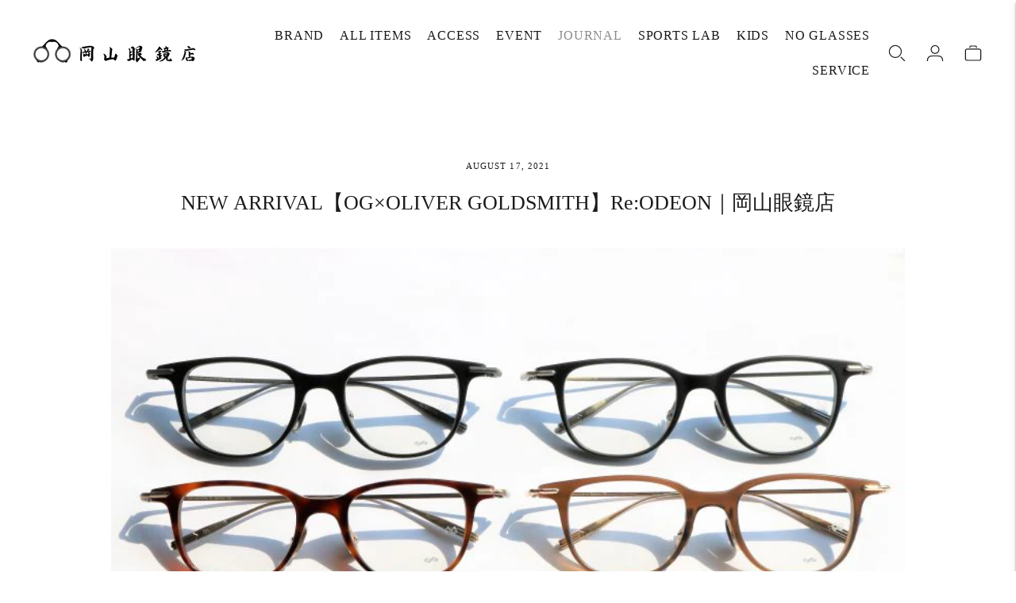

--- FILE ---
content_type: text/css
request_url: https://kawasorasankai.com/cdn/shop/t/2/assets/custom.css?v=85961068994318043501768449166
body_size: 8899
content:
/** Shopify CDN: Minification failed

Line 2438:74 Unexpected ")"

**/
/* Use this file to add custom css to the theme. */

.section-borderable + .section-borderable > .section--bordered {
  border: none;
  padding-top: 60px;
  padding-bottom: 60px;
}

@media screen and (max-width: 768px){
  .section-borderable + .section-borderable > .section--bordered {
    padding-top: 30px;
    padding-bottom: 30px;
  }
}

.for-small {
  display: none;
}

@media screen and (max-width: 768px){
  .for-large {
    display: none;
  }
  .for-small {
    display: block;
  }
  .carousel--columns-mobile-1 .carousel__slide{
    width:100% !important;
  }
  .carousel--columns-mobile-2 .carousel__slide{
    width:50% !important;
  }
}

a, input, select, button, textarea, .flickity-button {
  outline: none;
}

.flickity-button:focus {
  box-shadow: var(--shadow-2) !important;
}

.text-center {
  text-align: center;
}

.text-center .text-block__item {
  margin-top: 15px;
}

#header {
  padding: 23px 0 9px;
}

@media screen and (max-width: 768px){
  #header {
    padding: 10px 0;
  }
}

.header-section .bg-base {
  background-color: transparent !important;
}

.header:not(.header--transparent) {
  border-bottom: none !important;
  box-shadow: none !important;
  background-color: rgba(255, 255, 255, 0.95) !important;
}

@media screen and (max-width: 768px){
  .header--has-mobile-search-icon.header--style-is-icon .header__icon--search {
    margin-right: 0;
  }
}

.secondary_button-style-bordered .section.section--contrast .bttn--secondary:hover {
  color: #111;
}

/* --------------- 見出しスタイル --------------- */

/* ------ トップ・セクション ------ */

.featured-collection .type-heading-1 {
  font-size: 30px;
}

@media screen and (max-width: 768px){
  .featured-collection .type-heading-1 {
    font-size: 26px;
  }
}

.page-title.contents {
  padding-top: 0;
  padding-bottom: var(--spacing-extra-large);
}

@media screen and (max-width: 768px){
  .page-title.contents {
    padding-top: 30px;
    padding-right: var(--spacing-medium);
    padding-left: var(--spacing-medium);
  }
}

.page-title.contents .rich-text__inner .rich-text__title {
  font-size: 25px;
  letter-spacing: 0.05em;
}

@media screen and (max-width: 768px){
  .page-title.contents .rich-text__inner .rich-text__overline {
    margin-bottom: 5px;
  }
  
  .page-title.contents .rich-text__inner .rich-text__title {
    font-size: 22px;
  }
}

.page-title.contents .rich-text__inner {
  align-items: flex-end;
  display: flex;
  justify-content: space-between;
  width: 100%;
}

@media screen and (max-width: 768px){
  .page-title.contents .rich-text__inner {
    align-items: flex-start;
    flex-direction: column;
    justify-content: flex-start;
  }
}

.page-title.contents .rich-text__inner .text-block__button {
  margin-top: 0;
}

@media screen and (max-width: 768px){
  .page-title.contents .rich-text__inner .text-block__button {
    margin-top: 15px;
  }
}

/* ------ コレクション ------ */

.collection__empty .text-block {
  text-align: center;
}

@media screen and (max-width: 768px){
  .collection__empty {
    margin-top: 40px;
  }
}

@media screen and (max-width: 768px){
  .collection__empty .fs-body-base {
    margin-right: 20px;
    margin-left: 20px;
  }
}

.collection__header .text-block .text-block__heading {
  font-size: 30px;
}

@media screen and (max-width: 768px){
  .collection__header .text-block .text-block__heading {
    font-size: 25px;
  }
}

@media screen and (max-width: 768px){
  .collection-list-grid .grid-display.grid-display--one-quintuplet {
      grid-template-columns: repeat(2, 1fr);
  }
}

.collection__header .text-block .text-block__heading.en {
  font-size: 35px;
  margin-bottom:0 !Important;
}

@media screen and (max-width: 768px){
  .collection__header .text-block .text-block__heading.en {
    font-size: 30px;
  }
}

@media screen and (max-width: 768px){
  .collection-list-grid .text-block__button {
    margin-top: calc(var(--spacing-unit) * 6);
  }
}

.collection-list-grid__collection.soon .text-soon {
  border: 1px solid #000;
  background-color: #000;
  color: #fff;
  line-height: 1;
  letter-spacing: 0.05em;
  margin: 20px 0 0;
  padding: 10px;
  text-align: center;
}

@media screen and (max-width: 768px){
  .collection-list-grid__collection.soon .text-soon {
    padding: 5px;
  }
}

.collection__container .text-block__item,
.collection__container .text-block__subheading{
  max-width: 100% !important;
}

.collection__container .collection__header .text-block .text-block__heading {
  font-size: 35px;
  margin-bottom: 35px;
}

@media screen and (max-width: 768px){
  .collection__container .collection__header .text-block .text-block__heading {
    font-size: 30px;
    margin-bottom: 25px;
  }
}

.collection-list-grid__title .en,
.collection-list-grid__title .ja {
  display: block;
  color: #000;
  margin: 0;
  font-weight: 600;
}

.collection-list-grid__title .en {
  font-size: 15px;
  letter-spacing: 0.1em;
  margin-bottom: 5px;
}

.available-stores_box {
  display: flex;
  align-items: center;
  margin-bottom: 15px;
}

.available-stores_title {
  font-size: 14px;
  margin: 0 20px 0 0;
}

.available-stores_box.detail {
  margin-bottom: 30px
}

@media screen and (max-width: 768px){
  .available-stores_box.detail {
    margin-bottom: 20px;
  }
}

.available-stores_box.detail .available-stores_title {
  font-size: 13px
}

@media screen and (max-width: 768px){
  .available-stores_title {
    font-size: 13px;
    margin: 0 15px 0 0;
  }

  .available-stores_box.detail .available-stores_title {
    font-size: 12px;
  }
}

.available-stores_title.collection-list {
  font-size: 13px;
}

@media screen and (max-width: 768px){
  .available-stores_title.collection-list {
    font-size: 12px;
  }
}

.available-stores_wrap {
  display: flex;
  margin: 0;
  padding: 0;
}

.available-stores_wrap .list {
  background-color: #000;
  border: 1px solid #000;
  color: #fff;
  font-size: 13px;
  line-height: 1;
  letter-spacing: 0.1em;
  margin-right: 10px;
  padding: 12px 20px 10px;
}

@media screen and (max-width: 768px){
  .available-stores_wrap .list {
    font-size: 12px;
    padding: 10px 15px 7px;
  }
}

.available-stores_wrap.collection-list .list {
  font-size: 12px;
  line-height: 1;
  margin-right: 10px;
  padding: 9px 8px 6px;
}

@media screen and (max-width: 768px){
  .available-stores_wrap.collection-list .list {
    font-size: 11px;
    margin-right: 5px;
    padding: 7px 4px 4px;
  }
}

.available-stores_wrap .list:last-child {
  margin-right: 0;
}

.collection__container .collection__image {
  height: auto;
  margin-bottom: 50px;
  overflow: hidden;
  padding-top: 56.3%;
}

@media screen and (max-width: 768px){
  .collection__container .collection__image {
    margin-bottom: 35px;
    padding-top: 57.7%;
  }
}

/* .collection__image-overlay {
  height: auto;
  overflow: hidden;
  padding-top: 56.3%;
} */

.collection__details:not(.collection__details--no-image) .text-block.text-block--left {
  margin-left: 0;
}

.collection__details:not(.collection__details--no-image) {
  position: relative;
  top: 0;
  transform: none;
}

.collection__details .text-block__overline {
  margin-bottom: 5px;
}

/* ------ ブランド ------ */

.collection-list-grid .text-block .type-heading-1 {
  font-size: 35px;
}

@media screen and (max-width: 768px){
  .collection-list-grid .text-block .type-heading-1 {
    font-size: 30px;
  }
}

/* ------ ブログ ------ */

.blog__heading .type-heading-1 {
  font-size: 35px;
}

@media screen and (max-width: 768px){
  .blog__heading .type-heading-1 {
    font-size: 30px;
  }
}

.blog-posts__slide .text-block__heading {
  /* font-size: 22px; */
  font-size: 20px;
  line-height: 1.5;
}

.blog-posts__slide .type-body-regular, .blog__article-content .type-body-regular {
  text-align: justify;
}

.blog-posts__slide .text-block__subheading {
  display: none;
}

.event-date {
  display: flex;
  list-style: none;
  justify-content: flex-start;
  padding: 0;
}

.article__header .event-date {
  justify-content: center;
}

.blog__article-content .event-date {
  justify-content: flex-start;
}

.event-date li {
  font-size: 18px;
}

.event-date li:last-child {
  padding-left: 30px;
  position: relative;
}

.event-date li:last-child::before {
  background-color: #000;
  content: '';
  left: 10px;
  top: 50%;
  transform: translateY(-50%);
  height: 1px;
  position: absolute;
  width: 10px;
}


.archives-wrap {
  display: flex;
  margin-bottom: 35px;
}

@media screen and (max-width: 768px){
  .archives-wrap {
    margin-bottom: 30px;
  }
}

.archives-sidebar {
  margin: 5px 35px 0 0;
}

@media screen and (max-width: 768px){
  .archives-sidebar {
    margin: 0 25px 0 0;
  }
}

.archives-sidebar .archives_title {
  cursor: pointer;
  display: inline-block;
  font-size: 14px;
  line-height: 1;
  margin: 0;
  padding-right: 20px;
  position: relative;
}

@media screen and (max-width: 768px){
  .archives-sidebar .archives_title {
    font-size: 13px;
  }
}

.archives-sidebar .archives_title .close {
  height: 9px;
  position: absolute;
  right: 0;
  top: 50%;
  transform: translateY(-50%);
  width: 9px;
}

.archives-sidebar .archives_title .close::after {
  background-color: #000;
  content: '';
  height: 1px;
  position: absolute;
  top: 4px;
  left: 0;
  transform-origin: center center;
  width: 9px;
}

.archives-sidebar .archives_title .close::before {
  background-color: #000;
  content: '';
  height: 9px;
  position: absolute;
  top: 0;
  left: 4px;
  transition: transform 0.3s ease;
  width: 1px;
}

.archives-sidebar .archives_title.is-active .close::after {
  transform: rotate(90deg) scale(1, 0);
}

.archives-sidebar .archives_title.is-active .close::before {
  transform: rotate(90deg);
}

.archives-sidebar .archives-sidebar-box {
  opacity: 0;
  position: fixed;
  top: 0;
  left: 0;
  height: 0;
  transition: opacity .35s, visibility .35s, width 0s .35s, height 0s .35s;
  width: 0;
  visibility: hidden;
  z-index: 300;
}

@media screen and (max-width: 768px){
  .archives-sidebar .archives-sidebar-box {
    overflow: hidden;
  }
}

.archives-sidebar .archives-sidebar-box.is-show {
  height: 100%;
  opacity: 1;
  width: 100%;
  visibility: visible;
  transition: opacity .5s;
}

.archives-sidebar .archives-sidebar-box .archives-overlay {
  background-color: var(--color-bg-overlay);
  cursor: pointer;
  position: absolute;
  top: 0;
  right: 0;
  bottom: 0;
  left: 0;
  opacity: 0;
  transition: opacity .35s ease-in-out;
}

.archives-sidebar .archives-sidebar-box.is-show .archives-overlay {
  opacity: 1;
}

.archives-sidebar .archives-sidebar-box .archives-sidebar-wrap {
  background-color: #fff;
  height: calc(100% - 210px);
  overflow-x: hidden;
  overflow-y: scroll;
  opacity: 0;
  padding: 80px 80px 0;
  position: absolute;
  top: 240px;
  left: 0;
  transition: top .35s ease-in-out, opacity .35s ease-in-out;
  width: 100%;
}

.archives-sidebar .archives-sidebar-box.is-show .archives-sidebar-wrap {
  opacity: 1;
  top: 210px;
  z-index: 2;
}

@media screen and (max-width: 768px){
  .archives-sidebar .archives-sidebar-box.is-show .archives-sidebar-wrap {
    top: 0;
  }
}

@media (min-width: 38em) and (max-width: 60em) {
  .archives-sidebar .archives-sidebar-box .archives-sidebar-wrap {
    padding: 60px 40px 0;
  }
}

@media screen and (max-width: 768px){
  .archives-sidebar .archives-sidebar-box .archives-sidebar-wrap {
    height: 100%;
    overflow: hidden;
    padding: 50px 30px 0;
    top: 0;
  }
}

.archives-sidebar-wrap::-webkit-scrollbar　{
  height: auto;
  width: 3px;
}

.archives-sidebar-wrap::-webkit-scrollbar-track　{
  background-color: #fff;
  width: 3px;
}

.archives-sidebar-wrap::-webkit-scrollbar-thumb　{
  background-color: #1b1b1b;
  border-radius: 2px;
  width: 3px;
}

.archives-sidebar .archives-sidebar-box .archives-sidebar-box-head {
  margin: 0 auto;
  max-width: 1300px;
  position: relative;
  width: 100%;
}

.archives-sidebar .archives-sidebar-box .archives-sidebar-box-head .title {
  font-size: 20px;
  margin: 0 0 55px;
}

@media screen and (max-width: 768px){
  .archives-sidebar .archives-sidebar-box .archives-sidebar-box-head .title {
    border-bottom: 1px solid #e5e5e5;
    font-size: 18px;
    margin: 0 0 30px;
    padding-bottom: 30px;
    text-align: center;
  }
}

.archives-sidebar .archives-sidebar-box .archives-sidebar-box-head .close {
  cursor: pointer;
  position: absolute;
  top: 6px;
  right: 5px;
  height: 13px;
  width: 13px;
}

@media screen and (max-width: 768px){
  .archives-sidebar .archives-sidebar-box .archives-sidebar-box-head .close {
    top: 8px;
  }
}

.archives-sidebar .archives-sidebar-box .archives-sidebar-box-head .close::before {
  content: '×';
  font-size: 20px;
  line-height: 1;
  position: absolute;
  top: -4px;
  left: -2px;
}

@media screen and (max-width: 768px){
  .archives-sidebar .archives-sidebar-box .archives-sidebar-box-content {
    height: calc(100% - 86px);
  }
}

.archives-sidebar .archives-sidebar-box .archives-sidebar-box-inner {
  list-style: none;
  display: flex;
  flex-wrap: wrap;
  margin: 0 auto;
  max-width: 1300px;
  padding: 0;
  width: 100%;
}

@media screen and (max-width: 768px){
  .archives-sidebar .archives-sidebar-box .archives-sidebar-box-inner {
    /* display: grid; */
    /* grid-template-columns: 1fr 1fr 1fr 1fr auto; */
    flex-direction: column;
    flex-wrap: nowrap;
    overflow-y: scroll;
    height: 100%;
    padding-bottom: 25px;
  }
}

.archives-sidebar .archives-sidebar-box .archives-sidebar-box-inner li {
  font-size: 15px;
  letter-spacing: 0.03em;
  line-height: 1.3;
  margin-bottom: 25px;
  width: 20%;
}

@media screen and (max-width: 1300px){
  .archives-sidebar .archives-sidebar-box .archives-sidebar-box-inner li {
    font-size: 14px;
  }
}

@media screen and (max-width: 1200px){
  .archives-sidebar .archives-sidebar-box .archives-sidebar-box-inner li {
    margin-bottom: 20px;
    width: 25%;
  }
}

@media screen and (max-width: 768px){
  .archives-sidebar .archives-sidebar-box .archives-sidebar-box-inner li {
    font-size: 14px;
    margin-bottom: 15px;
    width: 100%;
  }
  .archives-sidebar .archives-sidebar-box .archives-sidebar-box-inner li:last-child {
    margin-bottom: 0
  }
}

.archives-sidebar .archives-sidebar-box .archives-sidebar-box-inner li a {
  font-size: 15px;
  letter-spacing: 0.03em;
  transition: color 0.3s ease ;
}

@media screen and (max-width: 1300px){
  .archives-sidebar .archives-sidebar-box .archives-sidebar-box-inner li a {
    font-size: 14px;
  }
}

.archives-sidebar .archives-sidebar-box .archives-sidebar-box-inner li a:hover {
  color: #999999;
}

.archives-sidebar .archives-sidebar-box .archives-sidebar-box-inner li.current {
  color: #999999;
}

.archives-sidebar .archives-sidebar-box.event {
  display: block;
}

@media screen and (max-width: 768px){
  .archives-sidebar .archives-sidebar-box.event .archives-sidebar-box-inner {
    display: flex;
    flex-wrap: wrap;
  }
}

.archives-sidebar .archives-sidebar-box.event .archives-sidebar-box-inner li {
  margin-right: 30px;
  width: auto;
}

.archives-sidebar .archives-sidebar-box.event .archives-sidebar-box-inner li:last-child {
    margin-right: 0;
  }

@media screen and (max-width: 768px){
  .archives-sidebar .archives-sidebar-box.event .archives-sidebar-box-inner li {
    margin-right: 15px;
    min-width: auto;
  }
  .archives-sidebar .archives-sidebar-box.event .archives-sidebar-box-inner li a {
    font-size: 13px;
  }
}

.blog__article .label,
.blog-posts__slide .label {
  background-color: #000;
  box-sizing: border-box;
  color: #fff;
  font-size: 14px;
  position: absolute;
  right: 35px;
  top: 15px;
  line-height: 1;
  margin: 0;
  padding: 12px 14px;
  text-align: center;
  z-index: 5;
}

@media screen and (max-width: 768px){
  .blog__article .label,
  .blog-posts__slide .label  {
    right: 10px;
    top: 10px;
  }

  .blog-posts__slide .label {
    right: 20px;
  }
}

/* ------ ブログ詳細 ------ */

.article__heading {
  max-width: 1300px;
}

.article__image-constraint img {
  display: block;
  max-width: 100%;
  margin: 0 auto;
  width: auto;
}

.article__content img {
  display: block;
  margin: 1em auto;
  max-width: 100%;
  width: 100%;
}

.article__content.template h4 {
  text-align: center;
}

.article__content.template .text-border {
  margin: 30px 0;
}

.article__content.template .image {
  text-align: center;
}

.article__content.template .image img {
  margin: 30px auto 0;
  max-width: 350px;
  width: auto;
}

@media screen and (max-width: 768px){
  .article__content.template .image img {
    max-width: 100%;
  }
}

/* ------ ページタイトル ------ */

.page-title {
  padding-top: 80px;
  padding-bottom: var(--spacing-extra-large);
}

@media screen and (max-width: 768px){
  .page-title {
    padding-top: 40px;
    padding-right: var(--spacing-medium);
    padding-left: var(--spacing-medium);
  }
}

.page-title .rich-text__inner .rich-text__title {
  font-size: 35px;
}

@media screen and (max-width: 768px){
  .page-title .rich-text__inner .rich-text__overline {
    margin-bottom: 5px;
  }
  
  .page-title .rich-text__inner .rich-text__title {
    font-size: 30px;
  }
}

.page-title.ja .rich-text__inner .rich-text__title {
  font-size: 30px;
}

@media screen and (max-width: 768px){
  .page-title.ja .rich-text__inner .rich-text__title {
    font-size: 25px;
  }
}

.article__pagination {
  position: relative;
}

.article.section .article__pagination-back {
  display: inline;
  font-size: var(--font-size-body-base);
  position: absolute;
  top: var(--spacing-medium);
  left: 0;
  right: 0;
  margin: 0 auto;
  text-align: center;
  width: 85px;
}

/* --------------- ヘッダー --------------- */

.header__icon--account {
  display: block;
}

@media screen and (max-width: 768px){
  .header__icon-list li {
    margin: 0 3px;
  }
}

.drawer-menu__panel {
  width: 460px;
}

@media screen and (max-width: 768px){
  .drawer-menu__panel {
    min-width: 270px;
    width: 71.2%;
  }
}

.drawer-menu__header {
  justify-content: flex-end;
  padding: 40px  30px 0;
}

@media screen and (max-width: 768px){
  .drawer-menu__header {
    padding: 25px 20px 0;
  }
}

.drawer-menu__close {
  align-items: center;
  display: flex;
  height: auto;
  width: auto;
}

.drawer-menu__close span {
  display: inline-block;
  font-size: 10px;
  letter-spacing: 0.035em;
  margin-right: 3px;
}

.drawer-menu__close svg {
  height: 12px;
  width: 12px;
}

.drawer-menu__panel {
  overflow: hidden;
}

.drawer-menu__bottom {
  height: 100%;
  overflow-y: hidden;
  overflow-x: hidden;
  padding: 120px 0 50px;

  -ms-overflow-style: none;
  scrollbar-width: none;
}

@media (max-height: 900px) {
  .drawer-menu__bottom {
    padding: 50px 0 30px !important;
  }
}

@media (max-height: 750px) {
  .drawer-menu__bottom {
    padding: 20px 0 30px !important;
  }
}

@media (max-height: 700px) {
  .drawer-menu__bottom {
    overflow-y: scroll;
    overflow-x: hidden;
  }
}

@media screen and (max-width: 1360px){
  .drawer-menu__bottom {
    padding: 110px 0 30px;
  }
}

@media screen and (max-width: 768px){
  .drawer-menu__bottom {
    overflow-y: scroll;
    overflow-x: hidden;
    padding: 55px 0 80px !important;
  }
  
  .drawer-menu__bottom::-webkit-scrollbar　{
    height: 0;
    width: 0;
  }
  
  .drawer-menu__bottom::-webkit-scrollbar-track　{
    background-color: #fff;
    width: 3px;
  }
  
  .drawer-menu__bottom::-webkit-scrollbar-thumb　{
    background-color: #1b1b1b;
    border-radius: 2px;
    width: 3px;
  }
}

.drawer-menu__all-links {
  padding: 0 90px;
  height: auto;
}

@media screen and (max-width: 1360px){
  .drawer-menu__all-links {
    padding: 0 65px;
  }
}

@media screen and (max-width: 768px){
  .drawer-menu__all-links {
    padding: 0 45px;
  }
}

.drawer-menu__contents {
  margin-bottom: 130px;
  overflow: visible;
}

@media (max-height: 900px) {
  .drawer-menu__contents {
    margin-bottom: 60px !important;
  }
}

@media (max-height: 750px) {
  .drawer-menu__contents {
    margin-bottom: 30px !important;
  }
}

@media screen and (max-width: 1360px){
  .drawer-menu__contents {
    margin-bottom: 100px;
  }
}

@media screen and (max-width: 768px){
  .drawer-menu__contents {
    margin-bottom: 80px !important;
  }
}

.drawer-menu__main {
  height: auto;
}

.drawer-menu__main .drawer-menu__primary-links {
  padding: 0;
}

.drawer-menu__main .drawer-menu__primary-links .drawer-menu__link {
  font-size: 18px;
  padding: 0;
}

@media screen and (max-width: 768px){
  .drawer-menu__main .drawer-menu__primary-links .drawer-menu__link {
    font-size: 17px;
  }
}

.drawer-menu__main .drawer-menu__primary-links .drawer-menu__item {
  --item-height: auto;
  margin-bottom: 15px;
}

@media (max-height: 750px) {
  .drawer-menu__main .drawer-menu__primary-links .drawer-menu__item {
    margin-bottom: 10px;
  }
}

.drawer-menu__main .drawer-menu__primary-links .drawer-menu__item:last-child {
  margin-bottom: 0;
}

.drawer-menu__bottom .drawer-menu__footer {
  padding: 0;
}

.drawer-menu__bottom .drawer-menu__footer::before {
  content: none;
}

.drawer-menu__bottom .drawer-menu__footer .drawer-menu__item {
  --item-height: auto;
  margin-bottom: 10px;
}

@media (max-height: 750px) {
  .drawer-menu__bottom .drawer-menu__footer .drawer-menu__item {
    margin-bottom: 5px;
  }
}

@media screen and (max-width: 768px){
  .drawer-menu__bottom .drawer-menu__footer .drawer-menu__item {
    margin-bottom: 10px !important;
  }
}

.drawer-menu__bottom .drawer-menu__footer .drawer-menu__item:last-child {
  margin-bottom: 0;
}

.drawer-menu__bottom .drawer-menu__footer .drawer-menu__item .drawer-menu__link {
  font-size: 14px;
  padding: 0;
}

.drawer-menu__footer > .drawer-menu__item + .drawer-menu__item--search:before, .drawer-menu__footer > form + .drawer-menu__item--social-links .list:not(:empty):before {
  content: none;
}

.drawer-menu__item--social-links ul:before {
  content: none !important;
}

.drawer-menu__item.drawer-menu__item--search {
  margin-top: 0 !important;
}

.drawer-menu__item--social-links .list {
  margin-top: 70px !important;
  padding: 0 !important;
}

@media screen and (max-width: 1360px){
  .drawer-menu__item--social-links .list {
    margin-top: 55px !important;
  }
}

@media screen and (max-width: 768px){
  .drawer-menu__item--social-links .list {
    margin-top: 35px !important;
  }
}

.drawer-menu__item.drawer-menu__item--social-links .icon {
  height: 14px;
  width: 14px;
}

.drawer-menu__item--social-links .list .dib {
  margin: 0 40px 0 0;
  padding: 0;
}

@media screen and (max-width: 768px){
  .drawer-menu__item--social-links .list .dib {
    margin: 0 30px 0 0;
  }
}

.drawer-menu__item--social-links .list .dib:last-child {
  margin: 0;
}

.drawer-menu__list--sub.visible {
  padding: 0 90px;
  width: 100%;
}

@media screen and (max-width: 1360px){
  .drawer-menu__list--sub.visible {
    padding: 0 65px;
  }
}

@media screen and (max-width: 768px){
  .drawer-menu__list--sub.visible {
    padding: 0 45px;
  }
}

.drawer-menu__item.drawer-menu__item--heading:after {
  content: none;
}

/* --------------- アコーディオン --------------- */

.collapsible-row-list__title {
  margin-bottom: 40px;
}

.collapsible-row-list-item {
  padding: 30px 0 27px;
}

.collapsible-row-list-item .collapsible-row-list-item__heading {
  font-size: 16px;
}

.collapsible-row-list-item .collapsible-row-list-item__text {
  padding-top: 20px;
}

/* --------------- コレクションリスト --------------- */

.collection-list-grid__title {
  color: #5b5b5b;
  font-size: 12px;
}

.collection-list-grid__title span {
  display: inline-block;
  margin-left: 5px;
}

/* --------------- 下層ページ --------------- */

.section.underlayer {
  box-sizing: content-box;
  max-width: 1200px;
  padding: 80px var(--spacing-extra-extra-large) 0 !important;
}

@media (min-width: 38em) and (max-width: 60em) {
  .section.underlayer {
    padding: 80px var(--spacing-extra-large) 0 !important;
  }
}

@media screen and (max-width: 768px){
  .section.underlayer {
    box-sizing: border-box;
    max-width: 100%;
    padding: 20px var(--spacing-medium) 0 !important;
    width: 100%;
  }

  .section.shopping-guide {
    padding: 60px var(--spacing-medium) 0 !important;
  }
}

.section-borderable:last-child .section.underlayer {
  padding-bottom: 80px !important;
}

@media screen and (max-width: 768px){
  .section-borderable:last-child .section.underlayer {
     padding-bottom: 60px !important;
  }
}

.section.underlayer .rich-text__inner .rich-text__title {
  font-size: 20px;
  font-weight: 500;
  letter-spacing: 0.1em;
  margin-bottom: 60px;
}

@media screen and (max-width: 768px){
  .section.underlayer .rich-text__inner .rich-text__title {
    font-size: 16px;
    margin-bottom: 30px;
  }
}

.rich-text__html {
  margin-top: 20px;
}

@media screen and (max-width: 768px){
  .rich-text__html table {
    width: 500px;
  }
}

.rich-text__html table thead tr {
  background-color: #f7f7f7;
}

.rich-text__html table thead tr th {
  border: 2px solid #f7f7f7;
  font-weight: normal;
  line-height: 1.3;
  padding: 15px 25px 13px;
  text-align: left;
  width: 50%;
}

@media screen and (max-width: 768px){
  .rich-text__html table thead tr th {
    padding: 13px 20px 11px;
  }
}

.rich-text__html table tbody tr td {
  border: 2px solid #f7f7f7;
  line-height: 1.3;
  padding: 15px 25px 13px;
}

@media screen and (max-width: 768px){
  .rich-text__html table tbody tr td {
    padding: 13px 20px 11px;
  }
}

.section.policy .rich-text__inner .rich-text__title {
  font-size: 16px;
  font-weight: var(--font-body-bold-weight);
  margin: 0 0 15px;
}

@media screen and (max-width: 768px){
  .section.policy .rich-text__inner .rich-text__title {
    font-size: 15px;
    margin: 0 0 10px;
  }
}

.section.policy .rich-text__inner .rich-text__subheading {
  margin-bottom: 55px;
}

@media screen and (max-width: 768px){
  .section.policy .rich-text__inner .rich-text__subheading {
    margin-bottom: 35px;
  }
}

.section.policy .rich-text__inner .rich-text__subheading:last-child {
  margin-bottom: 0;
}

.section.law .rich-text__wrap {
  display: flex;
  margin-bottom: 55px;
}

@media screen and (max-width: 768px){
  .section.law .rich-text__wrap {
    flex-direction: column;
    margin-bottom: 35px;
  }
}

.section.law .rich-text__wrap:last-child {
  margin-bottom: 0;
}

.section.law .rich-text__wrap .rich-text__title {
  font-size: var(--font-size-body-base);
  line-height: 1.8;
  margin-bottom: 0;
  width: 375px;
}

.section.law .rich-text__wrap .rich-text__subheading {
  width: calc(100% - 375px);
}

@media screen and (max-width: 1500px){
  .section.law .rich-text__wrap .rich-text__title {
    width: 300px;
  }
  .section.law .rich-text__wrap .rich-text__subheading {
    width: calc(100% - 300px);
  }
}

@media screen and (max-width: 768px){
  .section.law .rich-text__wrap .rich-text__title {
    min-width: 100%;
    width: 100%;
  }
  .section.law .rich-text__wrap .rich-text__subheading {
    width:100%;
  }
}

.section.underlayer #送料・配送について,
.section.underlayer #お支払方法について,
.section.underlayer #返品・交換について {
  margin-top: -66px;
  padding-top: 66px;
}

.shop-info_detail {
  display: flex;
  justify-content: space-between;
}

@media screen and (max-width: 768px){
  .shop-info_detail {
    flex-direction: column;
    justify-content: flex-start;
  }
}

.shop-info_detail .text-block__subheading {
  max-width: auto;
  width: 320px;
}

@media screen and (max-width: 768px){
  .shop-info_detail .text-block__subheading {
    width: 100%;
  }
}

.shop-info_detail .calendar {
  min-width: 400px;
  width: 55%;
}

@media screen and (max-width: 768px){
  .shop-info_detail .calendar {
    margin-top: 30px;
    min-width: 100%;
    width: 100%;
  }
  .shop-info_detail .calendar iframe {
    height: 350px;
  }
}

/* --------------- リンクバナー --------------- */

.pagelink {
  padding-top: 85px;
  padding-bottom: 85px;
}

@media screen and (max-width: 768px){
  .pagelink {
    padding-top: 100px;
    padding-bottom: 80px;
  }
}

.pagelink .text-columns__content .text-columns__feature {
  padding: 75px 0;
  position: relative;
}

@media screen and (max-width: 768px){
  .pagelink .text-columns__content {
    row-gap: 200px;
  }
  
  .pagelink .text-columns__content .text-columns__feature {
    padding: 0;
  }
}

.pagelink .text-columns__content .text-columns__feature::after {
  background-color: #e5e5e5;
  content: '';
  position: absolute;
  height: 100%;
  top: 50%;
  transform: translateY(-50%);
  right: 0;
  width: 1px;
}

@media screen and (max-width: 768px){
  .pagelink .text-columns__content .text-columns__feature::after {
    height: 1px;
    top: auto;
    bottom: -100px;
    left: 0;
    margin: 0 auto;
    transform: none;
    width: 200px;
  }
}

.pagelink .text-columns__content .text-columns__feature:last-child::after {
  content: none;
}

.pagelink .text-columns__link {
  display: inline-block;
}

.pagelink .text-block__heading {
  font-size: 19px;
  margin-bottom: 30px;
}

@media screen and (max-width: 768px){
  .pagelink .text-block__heading {
    font-size: 18px;
    margin-bottom: 15px;
  }
}

.pagelink .text-block__subheading {
  transition: all ease 0.3s;
  position: relative;
}

/* .pagelink .text-block__subheading::after {
  position: absolute;
  left: 0;
  content: '';
  width: 100%;
  height: 1px;
  background: #000000;
  bottom: 0;
  transform: scale(0, 1);
  transform-origin: right top;
  transition: transform 0.3s;
}

.pagelink .text-columns__link:hover .text-block__subheading::after {
  transform: scale(1, 1);
  transform-origin: left top;
} */

.pagelink .text-columns__link:hover .text-block__subheading {
  text-decoration: underline;
}

/* --------------- About --------------- */

.google-map iframe {
  height: 480px;
  width: 100%;
}

@media screen and (max-width: 768px){
  .google-map iframe {
    height: 250px;
  }
}

/* --------------- 商品一覧 --------------- */

.product-item {
  overflow: hidden;
}

.product-item__images .image__img,
.product-item__image .image__img{
  top: 50%;
  left: 50%;
  transform: translate(-50%,-50%);
  height: auto;
  width: 100%;
}

.product__lens-list  .product-item__images {
  padding-top: 56%;
  position: relative;
}

.product__lens-list  .product-item__images .product-item__sizer {
  position: absolute;
  top: 0;
  left: 0;
}

.product-item__details {
    line-height: 1.6em;
}

.product-item__details a {
  display: block;
  color: #000;
  font-size: 15px;
  line-height: 1.6;
  margin-bottom: 5px;
  word-wrap: break-word;
}

.product-item__details .type {
  display: block;
  font-size: 12px;
}

@media screen and (max-width: 768px){
  .product-item__details {
    line-height: 1.4em;
  }
  .collection__products .product-item__details-wrapper {
    line-height: 1.4em;
  }
  .collection__products .product-item__details a {
    font-size: 12px;
  }
  .product-item__details .price {
    margin-top: 5px;
  }
}

.product-item__details .under {
  align-items: flex-end;
  display: flex;
}

.product-item__details .under .price__regular {
  margin: 0;
}

.product-item__details .under .sold-out-text {
  color: rgba(27,27,27,0.9);
  font-family: var(--font-body);
  font-size: var(--font-size-body-base);
  letter-spacing: 0.05em;
  margin: 0 0 0 10px;
}



/* --------------- 商品詳細 --------------- */

.lightbox__images-wrapper .lightbox__image .image__img {
  height: auto;
  padding: 60px;
  width: 100%;
}

.lightbox__image-nav-inner .image__img {
  height: auto;
  top: 50%;
  left: 50%;
  transform: translate(-50%,-50%);
  width: 100%;
}


.product__media-container {
  width: 60%;
}

@media screen and (max-width: 959px){
  .product__media-container {
    width: 100%;
  }
}

.product__meta {
  flex: 0 0 40%;
  padding-left: 80px;
  width: 40%;
}

@media screen and (max-width: 959px){
  .product__meta {
    flex: 0 0 100%;
    padding-left: 0;
    width: 100%;
  }
}

.product__media-container .media-wrapper {
  padding: 45px 80px;
}

@media screen and (max-width: 1360px){
  .product__media-container .media-wrapper {
    padding: 20px 40px;
  }
}

@media screen and (max-width: 1150px){
  .product__media-container .media-wrapper {
    padding: 10px 20px;
  }
}

@media screen and (max-width: 768px){
  .product__media-container .media-wrapper {
    padding: 0 25px;
  }
}

@media screen and (max-width: 768px){
  .product-form {
    margin-top: 0;
  }
}

.product-form__inner {
  padding-top: 30px;
}

.product-form__inner .brand-link {
  display: inline-block;
  font-size: 13px;
  margin-bottom: 10px;
}

@media screen and (max-width: 768px){
  .product-form__inner .brand-link {
    font-size: 12px;
    margin-bottom: 5px;
  }
}

.product-form__inner .brand-link:hover {
  text-decoration: underline;
}

.product-form__inner .product__title {
  margin-top: 0;
  margin-bottom: 20px;
}

@media screen and (max-width: 768px){
  .product-form__inner .product__title {
    font-size: 16px;
    margin-bottom: 15px;
  }
}

.product-form__inner .product__price {
  margin: 0;
}

.product-form__inner .product__price span {
  display: inline-block;
}

.product-form__inner .product__price span.price {
  color: #808080;
  font-size: 11px;
  letter-spacing: 0.01em;
  margin-left: 3px;
}

.product-form__inner .product__price span.price .num {
  font-size: 14px;
}

.product-form__inner .product-form__stock {
  border: 1px solid #dddedf;
  border-radius: 18px;
  margin: 15px 0 100px;
  padding: 10px 0;
  text-align: center;
  width: 105px;
}

@media screen and (max-width: 768px){
  .product-form__inner .product-form__stock {
    margin: 15px 0 35px;
    padding: 8px 0;
    width: 95px;
  }
}

.product-form__inner .product-form__stock p {
  color: #000;
  font-size: 13px;
  line-height: 1;
  margin: 0;
}

@media screen and (max-width: 768px){
  .product-form__inner .product-form__stock p {
    font-size: 12px;
  }
}

.product-form__inner .product-form__stock .num {
  font-size: 15px;
  margin-left: 7px;
}

@media screen and (max-width: 768px){
  .product-form__inner .product-form__stock .num {
    font-size: 14px;
  }
}

/* .product-form__controls-group {
  margin: 100px 0 20px;
}

@media screen and (max-width: 768px){
  .product-form__controls-group {
    margin: 35px 0 20px;
  }
} */

.product-form__controls-group.quantity {
  align-items: center;
  display: flex;
}

.product-form__controls-group.hidden {
  display: none !important;
}

.product-form__controls-label-wraper {
  display: inline-blosk;
  line-height: 1;
  margin: 0 15px 0 0;
}

@media screen and (max-width: 768px){
  .product-form__controls-label-wraper {
    margin: 0 10px 0 0;
  }
}

.product-form__controls-label-wraper label {
  font-size: 13px;
}

@media screen and (max-width: 768px){
  .product-form__controls-label-wraper label {
    font-size: 12px;
  }
}

.product-form__controls-group--submit {
  margin-top: 0 !important;
  margin-bottom: 10px !important;
}

.product-form__controls-group.product-form__controls-group--options {
  margin: 25px 0 0;
}

.product-form__controls-group.product-form__controls-group--options .product-form__option-label {
  font-size: 13px;
}

.product-form__controls-group.product-form__controls-group--options .product-form__option {
  margin: 0 0 10px;
}

.product-form__controls-group.product-form__controls-group--options .product-form__option-select {
  height: auto;
  padding: 24px 18px 22px;
}

@media screen and (max-width: 768px){
  .product-form__controls-group.product-form__controls-group--options .product-form__option-select {
    height: auto;
    padding: 19px 15px 17px;
    font-size: 12px;
  }
}

.product-form__controls-group.product-form__controls-group--options .product-form__option-select-icon {
  top: 50%;
  transform: translateY(-50%);
}

.product-form__submit-button-wrapper .product-form__cart-submit {
  height: auto;
  padding: 25px 0 23px;
}

@media screen and (max-width: 768px){
  .product-form__submit-button-wrapper .product-form__cart-submit {
    padding: 20px 0 18px;
  }
}

.product-form__inner .bttn--secondary {
  height: auto;
  padding: 25px 0 22px;
}

.product-form__inner .bttn--secondary.contact {
  margin-top: 20px;
}

@media screen and (max-width: 768px){
  .product-form__inner .bttn--secondary {
    padding: 20px 0 18px;
  }
}

.product-form__inner .product__policies {
  margin-top: 25px;
}

.product-form__inner .product__description {
  font-weight: 400;
  margin: 80px 0 0;
}

.product-form__inner .product__description h5 {
  font-weight: 400;
}

@media screen and (max-width: 768px){
  .product-form__inner .product__description {
    margin: 40px 0 0;
  }
}

.product-form__inner .product__details-wrap {
  margin-top: 80px;
}

@media screen and (max-width: 768px){
  .product-form__inner .product__details-wrap {
    margin-top: 40px;
  }
}

.product-form__inner .product__details-wrap .product__details-title {
  border-bottom: 1px solid #e5e5e5;
  display: flex;
  list-style-type: none;
  margin: 0 0 35px;
  padding: 0 0 30px;
}

@media screen and (max-width: 768px){
  .product-form__inner .product__details-wrap .product__details-title {
    margin: 0 0 25px;
    padding: 0 0 20px;
  }
}

.product-form__inner .product__details-wrap .product__details-title li {
  cursor: pointer;
  margin-right: 55px;
}

.product-form__inner .product__details-wrap .product__details-title li:last-child {
  margin-right: 0;
}

@media screen and (max-width: 768px){
  .product-form__inner .product__details-wrap .product__details-title li {
    margin-right: 30px;
  }
}

.product-form__inner .product__details-wrap .product__details-title li p {
  color: #999999;
  font-size: 13px;
  margin: 0;
  transition: color 0.3s ease;
}

@media screen and (max-width: 768px){
  .product-form__inner .product__details-wrap .product__details-title li p {
    font-size: 12px;
  }
}

.product-form__inner .product__details-wrap .product__details-title li.current {
  position: relative;
}

.product-form__inner .product__details-wrap .product__details-title li.current p {
  color: #000;
}

.product-form__inner .product__details-wrap .product__details-title li.current::after {
  background-color: #000;
  content: '';
  height: 2px;
  position: absolute;
  bottom: -31px;
  left: 0;
  right: 0;
  margin: 0 auto;
  text-align: center;
  width: 23px;
}

@media screen and (max-width: 768px){
  .product-form__inner .product__details-wrap .product__details-title li.current::after {
    bottom: -21px;
  }
}

.product-form__inner .product__details-wrap .product__details-title li:hover p {
  color: #000;
}

.product-form__inner .product__details-wrap .product__details-content .product__details-item dl {
  display: flex;
  margin: 0 0 20px;
}

@media screen and (max-width: 768px){
  .product-form__inner .product__details-wrap .product__details-content .product__details-item dl {
    margin: 0 0 15px;
  }
}

.product-form__inner .product__details-wrap .product__details-content .product__details-item dl:last-child {
  margin: 0;
}

.product-form__inner .product__details-wrap .product__details-content .product__details-item dl dt,
.product-form__inner .product__details-wrap .product__details-content .product__details-item dl dd {
  font-size: 14px;
  line-height: 1.6;
  letter-spacing: 0.05em;
  margin: 0;
}

@media screen and (max-width: 768px){
  .product-form__inner .product__details-wrap .product__details-content .product__details-item dl dt,
  .product-form__inner .product__details-wrap .product__details-content .product__details-item dl dd {
    font-size: 13px;
  }
}

.product-form__inner .product__details-wrap .product__details-content .product__details-item dl dd.list {
  margin-right: 5px;
  padding-right: 5px;
  position: relative;
}

.product-form__inner .product__details-wrap .product__details-content .product__details-item dl dd.list:after {
  content: ',';
  position: absolute;
  right: 0;
  bottom: 0;
}

.product-form__inner .product__details-wrap .product__details-content .product__details-item dl dd.list:last-child {
  margin-right: 0;
  padding-right: 0;
}

.product-form__inner .product__details-wrap .product__details-content .product__details-item dl dd.list:last-child:after {
  content: none;
}

.product-form__inner .product__details-wrap .product__details-content .product__details-item dl dt {
  min-width: 120px;
}

@media screen and (max-width: 768px){
  .product-form__inner .product__details-wrap .product__details-content .product__details-item dl dt {
    min-width: 100px;
  }
}

.product-form__inner .product__details-wrap .product__details-content .product__details-item .product__details-series {
  font-size: 14px;
  margin: 0;
}

@media screen and (max-width: 768px){
  .product-form__inner .product__details-wrap .product__details-content .product__details-item .product__details-series {
    font-size: 13px;
  }
}

.product-form__inner .product__details-wrap .product__details-content .product__details-item {
  display: none;
}

.product-form__inner .product__details-wrap .product__details-content .product__details-item.show {
  display: block;
}

.product-form__inner .product__details-wrap .product__details-content .product__details-item .coution {
  margin: 35px 0 0;
}

@media screen and (max-width: 768px){
  .product-form__inner .product__details-wrap .product__details-content .product__details-item .coution {
    font-size: 13px;
    margin: 20px 0 0;
  }
}


.product-form__inner .product__shopping-guide {
  margin-top: 85px;
}

@media screen and (max-width: 768px){
  .product-form__inner .product__shopping-guide {
    margin-top: 45px;
  }
}

.product-form__inner .product__info-title {
  border-bottom: 1px solid #e5e5e5;
  display: block;
  font-size: 14px;
  line-height: 2;
  margin: 0 0 35px;
  padding: 0 0 27px;
}

@media screen and (max-width: 768px){
  .product-form__inner .product__info-title {
    font-size: 13px;
    margin: 0 0 25px;
    padding: 0 0 17px;
  }
}

.product-form__inner .product__shopping-guide .product__guide-wrap {
  display: flex;
  flex-wrap: wrap;
  list-style-type: none;
  margin: 0;
  padding: 0;
}

.product-form__inner .product__shopping-guide .product__guide-wrap li {
  margin-bottom: 20px;
  width: 50%;
}

@media screen and (max-width: 768px){
  .product-form__inner .product__shopping-guide .product__guide-wrap li {
    margin-bottom: 12px;
  }
}

.product-form__inner .product__shopping-guide .product__guide-wrap li:nth-last-child(-n+2) {
  margin-bottom: 0;
}

.product-form__inner .product__shopping-guide .product__guide-wrap li a {
  display: inline-block;
  font-size: 14px;
  transition: opacity 0.3s ease;
}

@media screen and (max-width: 768px){
  .product-form__inner .product__shopping-guide .product__guide-wrap li a {
    font-size: 13px;
  }
}

.product-form__inner .product__shopping-guide .product__guide-wrap li a:hover {
  text-decoration: underline;
}

.product-form__inner .product__shopping-guide .product__guide-wrap li a svg {
  box-sizing: content-box;
  height: 8px;
  margin-left: 6px;
  padding-bottom: 1px;
  width: 5px;
}


.product-form__inner .product__lens-list {
  margin-top: 85px;
}

.product-form__inner .product__lens-list.accessories {
  margin-top: 70px;
}

.product-form__inner .product__lens-list.accessories .product__info-title {
  position: relative;
}

.product-form__inner .product__lens-list.accessories .product__info-title svg {
  position: absolute;
  height: 8px;
  top: 10px;
  right: 3px;
  transform: rotate(90deg);
  width: 5px;
}

@media screen and (max-width: 768px){
  .product-form__inner .product__lens-list {
    margin-top: 45px;
  }
  .product-form__inner .product__lens-list.accessories {
    margin-top: 35px;
  }
}

.product-form__inner .product__lens-list .product-item {
  align-items: center;
  display: flex;
  margin-bottom: 30px;
}

.product-form__inner .product__lens-list .product-item .badge {
  margin: 5px 5px 0 0;
  right: auto;
  left: 102px;
  padding: 7px 10px;
}

@media screen and (max-width: 768px){
  .product-form__inner .product__lens-list .product-item .badge {
    left: 51px;
  }
}

.product-form__inner .product__lens-list .product-item:last-child {
  margin-bottom: 0;
}


.product-form__inner .product__lens-list .product-item .product-item__image-wrapper {
  margin-bottom: 0;
  margin-right: 60px;
  width: 150px;
}

@media screen and (max-width: 768px){
  .product-form__inner .product__lens-list .product-item .product-item__image-wrapper {
    margin-right: 15px;
    width: 100px;
  }
}

.product-form__inner .product__lens-list .product-item .product-item__image-wrapper .product-item__image .image {
  padding-top: 56%;
}

.product-form__inner .product__lens-list .product-item .product-item__details {
  margin-top: -5px;
}

.product-form__inner .product__lens-list .product-item .product-item__details-wrapper {
  width: calc(100% - 210px);
}

@media screen and (max-width: 768px){
  .product-form__inner .product__lens-list .product-item .product-item__details-wrapper {
    width: calc(100% - 115px);
  }
}

.product-form__inner .product__lens-list .product-item .product-item__details a,
.product-form__inner .product__lens-list .product-item .product-item__details .price-item {
  font-size: 14px;
}

@media screen and (max-width: 768px){
  .product-form__inner .product__lens-list .product-item .product-item__details a,
  .product-form__inner .product__lens-list .product-item .product-item__details .price-item {
    font-size: 13px;
  }
}

.product-form__inner .product__lens-list .product-item .product-item__details a {
  line-height: 1.8;
}

.product-form__inner .product__lens-list .product-item .product-item__details a:hover {
  text-decoration: underline;
}



.section.product__other-color {
  padding: 45px 0 0;
}

@media screen and (max-width: 768px){
  .section.product__other-color {
    padding: 20px 0 45px;
  }
}

.product__other-color .page-title {
  padding-top: 0;
}

@media screen and (max-width: 768px){
  .product__other-color .page-title {
    padding: 0 0 30px;
  }
}

.product__other-color .page-title .coution {
  margin: 25px 0 0;
}

@media screen and (max-width: 768px){
  .product__other-color .page-title .coution {
    font-size: 13px;
    margin: 20px 0 0;
  }
}

.product__other-color .other__color-list {
  margin-bottom: 30px;
}

.product__other-color .other__color-list:last-child {
  margin-bottom: 0;
}

.product__other-color .other__color-list .other__color-list-title {
  font-size: 14px;
  border-bottom: 1px solid #e5e5e5;
  margin: 0 0 35px;
  padding-bottom: 27px;
}

.product__other-color .other__color-list .other__color-list-wrap {
  align-items: flex-start;
  display: flex;
  flex-wrap: wrap;
}

.product__other-color .other__color-list .product-item {
  margin-right: 4.375%;
  margin-bottom: 55px;
  width: 16.5%;
}

@media screen and (max-width: 768px){
  .product__other-color .other__color-list .product-item {
    margin-right: 12px;
    margin-bottom: 20px;
    width: calc(50% - 6px);
  }
}

.product__other-color .other__color-list .product-item .product-item__image-wrapper {
  margin-bottom: 35px;
}

@media screen and (max-width: 768px){
  .product__other-color .other__color-list .product-item .product-item__image-wrapper {
    margin-bottom: 25px;
  }
}

.product__other-color .other__color-list .product-item:nth-child(5n) {
  margin-right: 0;
}

@media screen and (max-width: 768px){
  .product__other-color .other__color-list .product-item:nth-child(5n) {
    margin-right: 12px;
  }
  .product__other-color .other__color-list .product-item:nth-child(2n) {
    margin-right: 0;
  }
}

.product__other-color .other__color-list .product-item:nth-last-child(-n+5) {
  margin-bottom: 0;
}

@media screen and (max-width: 768px){
  .product__other-color .other__color-list .product-item:nth-last-child(-n+5) {
    margin-bottom: 20px;
  }
  .product__other-color .other__color-list .product-item:nth-last-child(-n+2) {
    margin-bottom: 0;
  }
}

.product__other-color .other__color-list .product-item .image {
  overflow: hidden;
  padding-top: 100%;
  width: 100%;
}

.product__other-color .other__color-list .product-item .image .image__img {
  top: 50%;
  left: 50%;
  transform: translate(-50%,-50%);
  height: 100%;
  width: auto;
}

.section.product__other-color.accessories {
  padding-top: 70px;
}

@media screen and (max-width: 768px){
  .section.product__other-color.accessories {
    margin-top: -66px;
    padding-top: 76px;
    padding-bottom: 20px;
  }
}

.product__other-color .other__accessories-list {
  align-items: flex-start;
  display: flex;
  flex-wrap: wrap;
}

.product__other-color .other__accessories-list .product-item {
  margin-right: 4.375%;
  margin-bottom: 55px;
  width: 47.8125%;
}

.product__other-color .other__accessories-list .product-item:nth-child(2n) {
  margin-right: 0;
}

.product__other-color .other__accessories-list .product-item:nth-last-child(-n+2) {
  margin-bottom: 0;
}

@media screen and (max-width: 768px){
  .product__other-color .other__accessories-list .product-item {
    margin-right: 0;
    margin-bottom: 25px;
    width: 100%;
  }
  .product__other-color .other__accessories-list .product-item:nth-last-child(-n+2) {
    margin-bottom: 25px;
  }
  .product__other-color .other__accessories-list .product-item:last-child() {
    margin-bottom: 0;
  }
}

.product__other-color .other__accessories-list .product-item .product-item__image-wrapper {
  margin-bottom: 20px;
}

@media screen and (max-width: 768px){
  .product__other-color .other__accessories-list .product-item .product-item__image-wrapper {
    margin-bottom: 10px;
  }
}

.product__other-color .other__accessories-list .product-item .product-item__images .image {
  padding-top: 66.7%;
}

.product__other-color .other__accessories-list .product-item .product-item__details p {
  margin: 0;
  line-height: var(--line-height-body);
}


/* ----- ブランド紹介 ----- */

.brand-contents {
  margin-top: 80px;
  padding-top: 100px;
  padding-bottom: 100px;
}

@media screen and (max-width: 768px){
  .brand-contents {
    margin-top: 40px;
    padding-top: 60px;
    padding-bottom: 60px;
  }
}

.brand-contents .section__inner {
  margin: 0 auto;
  max-width: 1300px;
}

.brand-cont-image__image-container {
  align-items: center;
  display: flex;
  margin-bottom: 75px;
  position: relative;
  width: 100%;
}

@media screen and (max-width: 768px){
  .brand-cont-image__image-container {
    margin-bottom: 30px;
  }
}

.brand-cont-image__image-container-inner {
  width: 100%;
}

.brand-cont-image__image-wrapper {
  height: auto;
  overflow: hidden;
  position: relative;
  padding-top: 57.7%;
  width: 100%;
}

.brand-cont-image__image-wrapper .image {
  height: 100%;
  position: absolute;
  top: 50%;
  left: 50%;
  transform: translate(-50%,-50%);
  width: 100%;
}

.brand-cont-image__image-wrapper .image .image__img {
  height: auto;
  width: 100%;
}

.brand-contents .section__inner .text-block .text-block__overline {
  font-size: 20px;
  line-height: 1.5;
  margin-bottom: 20px;
  text-transform: none;
}

@media screen and (max-width: 768px){
  .brand-contents .section__inner .text-block .text-block__overline {
    font-size: 18px;
    margin-bottom: 10px;
  }
}

.brand-contents .section__inner .text-block .text-block__heading {
  font-size: 16px;
  margin-bottom: 40px;
}

@media screen and (max-width: 768px){
  .brand-contents .section__inner .text-block .text-block__heading {
    font-size: 14px;
    margin-bottom: 20px;
  }
}

.brand-contents .section__inner .text-block .text-block__subheading {
  text-align: justify;
}

.brand-contents .brand-link {
  margin-top: 55px;
}

@media screen and (max-width: 768px){
  .brand-contents .brand-link {
    margin-top: 35px;
  }
}

.brand-contents .brand-link a {
  background-color: #000;
  border: none !important;
  color: #fff !important;
  height: auto;
  margin-top: 0;
  padding: 23px 0;
  transition: opacity 0.3s ease;
  text-transform: none;
  width: 500px;
}

@media screen and (max-width: 768px){
  .brand-contents .brand-link a {
    padding: 20px 0 18px;
    width: 100%;
  }
}

.brand-contents .brand-link a::before {
  content: none;
}

.brand-contents .brand-link a:hover {
  background-color: #000;
  opacity: 0.7;
}

/* ----- おすすめ商品 ----- */

.section.product-recommendations.column {
  padding-top: 65px;
  padding-bottom: 80px;
}

@media screen and (max-width: 768px){
  .section.product-recommendations.column {
    padding-top: 60px;
    padding-bottom: 60px;
  }
}

.product-recommendations.column .text-block {
  margin-bottom: 70px;
  text-align: left;
}

@media screen and (max-width: 768px){
  .product-recommendations.column .text-block {
    margin-bottom: 30px;
  }
}

.product-recommendations.column .text-block .text-block__overline {
  font-size: 12px;
  line-height: 1.8em;
  margin-bottom: 12px;
}


@media screen and (max-width: 768px){
  .product-recommendations.column .text-block .text-block__overline {
    font-size: 11px;
    line-height: 1.35em;
    margin-bottom: 5px;
  }
}

.product-recommendations.column .text-block .text-block__heading {
  font-size: 35px;
  line-height: 1.3em;
  margin: 0;
}

@media screen and (max-width: 768px){
  .product-recommendations.column .text-block .text-block__heading {
    font-size: 30px;
    line-height: 1.35em;
  }
}

.product-recommendations.column .item-recommend {
  display: flex;
  flex-wrap: wrap;
  width: 100%;
}

.product-recommendations.column .item-recommend .item-recommend__content {
  margin-right: 1.4666666667%;
  margin-bottom: 75px;
  width: 23.9%;
}

@media screen and (max-width: 768px){
  .product-recommendations.column .item-recommend .item-recommend__content {
    margin-right: 12px;
    margin-bottom: 20px;
    width: calc(50% - 12px);
  }
}

.product-recommendations.column .item-recommend .item-recommend__content:nth-child(4n) {
  margin-right: 0;
}

@media screen and (max-width: 768px){
  .product-recommendations.column .item-recommend .item-recommend__content:nth-child(4n) {
    margin-right: 12px;
  }
  .product-recommendations.column .item-recommend .item-recommend__content:nth-child(2n) {
    margin-right: 0;
  }
}

.product-recommendations.column .item-recommend .item-recommend__content:nth-last-child(-n+4) {
  margin-bottom: 0;
}

@media screen and (max-width: 768px){
  .product-recommendations.column .item-recommend .item-recommend__content:nth-last-child(-n+4) {
    margin-bottom: 20px;
  }
  .product-recommendations.column .item-recommend .item-recommend__content:nth-last-child(-n+2) {
    margin-bottom: 0;
  }
}

.product-recommendations.column .item-recommend .item-recommend__content .product-item .image {
  overflow: hidden;
  padding-top: 100%;
  width: 100%;
}

.product-recommendations.column .item-recommend .item-recommend__content .product-item .image .image__img {
  top: 50%;
  left: 50%;
  transform: translate(-50%,-50%);
  height: auto;
  width: 100%;
}


/* --------------- お問い合わせ --------------- */

.contact.section {
  box-sizing: content-box;
  margin: 0 auto;
  max-width: 1200px;
  padding: 80px var(--spacing-extra-extra-large) 180px;
}

@media (min-width: 38em) and (max-width: 60em) {
  .contact.section {
    padding: 80px var(--spacing-extra-large) 180px !important;
  }
}

@media screen and (max-width: 768px){
  .contact.section {
    box-sizing: border-box;
    max-width: 100%;
    padding: 20px var(--spacing-medium) 60px !important;
    width: 100%;
  }
}

.contact__inner .contact__info {
  margin-bottom: 50px;
}

@media screen and (max-width: 768px){
  .contact__inner .contact__info {
    margin-bottom: 35px;
  }
}

.contact__info p {
  margin: 0;
}

.contact__info .data {
  border-top: 1px solid #e5e5e5;
  margin-top: 60px;
  padding-top: 60px;
}

@media screen and (max-width: 768px){
  .contact__info .data {
    margin-top: 35px;
    padding-top: 35px;
  }
}

.contact__info .data > p {
  font-size: 16px;
  line-height: 1.8;
}

@media screen and (max-width: 768px){
  .contact__info .data > p {
    font-size: 15px;
  }
}

.form-status {
  border: 1px solid #000;
  max-width: 100%;
  margin: 0 0 35px;
  padding: 15px 15px 12px;
  text-align: center;
  width: 100%;
}

.form-status__message--success {
  color: #000;
}

/* ------- フォーム ------- */

.contact__form .relative {
  margin-bottom: 40px;
}

@media screen and (max-width: 768px){
  .contact__form .relative {
    margin-bottom: 30px;
  }
}

.contact__form input,
.contact__form textarea{
  background-color: #f7f7f7;
  font-size: 14px;
  line-height: 1.8;
  outline: none;
  border: none;
}

@media screen and (max-width: 768px){
  .contact__form input,
  .contact__form textarea{
    font-size: 13px;
    margin-bottom: 0 !important;
  }
  .contact__form textarea{
    height: 150px;
  }
}

.contact__form input {
  margin-bottom: 0 !important;
}

.contact__form label.label {
  color: #000;
  display: block;
  font-size: 13px;
  line-height: 1;
  margin-bottom: 15px;
}

.contact__form .relative.flex {
  display: flex;
  justify-content: space-between;
}

.contact__form .relative.flex .name {
  width: 48%;
}

.radio-label {
  display: block;
  margin-bottom: 5px;
}

.radio-label:last-child {
  margin-bottom: 0;
}

.contact__form label.label.radio {
  display: inline-block !important;
  line-height: 1;
  margin: 0;
}

.contact__form label.label.radio input {
  appearance: none;
  background-color: #fff;
  border-radius: 8px;
  border: 1px solid #000;
  box-shadow: inset 0 0 0 3px #fff;
  cursor: pointer;
  height: 16px;
  margin: -4px 10px 0 0;
  padding: 0;
  vertical-align: middle;
  width: 16px;
}

.contact__form label.label.radio input:checked {
  background-color: #000 !important;
}

.contact-under label.label.radio a:hover {
  text-decoration: underline;
}

.contact__form .title {
  font-size: 13px;
  line-height: 1;
  margin: 0 0 15px;
}

.contact__form .contact-under {
  align-items: center;
  display: flex;
  justify-content: space-between;
  width: 100%;
}

@media screen and (max-width: 768px){
  .contact__form .contact-under {
    align-items: flex-start;
    flex-direction: column;
  }
}

.contact__form .contact-under .label {
  margin: 0 !important;
}

.contact__form .contact-under .bttn {
  font-size: 16px;
  height: auto;
  line-height: 1.1;
  padding: 28px 0 25px; 
  transition: all 0.3s ease;
  width: 500px;
}

@media screen and (max-width: 1050px){
  .contact__form .contact-under .bttn {
    width: 350px;
  }
}

@media screen and (max-width: 768px){
  .contact__form .contact-under .bttn {
    margin-top: 30px;
    padding: 23px 0 20px;
    width: 100%;
  }
}

/* ------- フッター ------- */

.footer {
  padding: 100px 0 50px;
}

@media screen and (max-width: 768px){
  .footer {
    padding: 40px 0;
  }
}

.footer__headding {
  display: flex;
  justify-content: space-between;
  margin-bottom: 35px;
}

@media screen and (max-width: 768px){
  .footer__headding {
    flex-direction: column;
    margin-bottom: 15px;
  }
}

.footer__headding .footer__image--wrapper {
  margin-bottom: 0;
  width: 200px;
}

@media screen and (max-width: 768px){
  .footer__headding .footer__image--wrapper {
    width: 170px;
  }
}

.footer__social-icons {
  padding-top: 22px;
}

@media screen and (max-width: 768px){
  .footer__social-icons {
    margin-bottom: 40px;
    padding-top: 0;
  }
}

.footer__social-icons .list .dib {
  margin-right: 40px;
}

@media screen and (max-width: 768px){
  .footer__social-icons .list .dib {
    margin-right: 30px;
  }
}

.footer__social-icons .list .dib:last-child {
  margin-right: 0;
}

.footer__groups {
  margin-bottom: 135px;
}

.footer__groups .footer__group {
  padding-bottom: 0;
}

@media screen and (max-width: 1250px){
  .footer__groups .footer__group--1 {
    width: 48%;
  }
  .footer__groups .footer__group--2 {
    width: 16%;
  }
  .footer__groups .footer__group--3 {
    width: 17%;
  }
}

@media screen and (max-width: 768px){
  .footer__groups {
    margin-bottom: 35px;
  }
  
  .footer__group-content {
    padding: 0 0 30px;
  }
  
  .footer__groups .footer__group {
    padding: 0;
    width: 100%;
  }

  .footer__groups .footer__group:last-child .footer__group-content {
    padding-bottom: 0;
  }
}

.footer__group-content .footer__links .list .list-item {
  line-height: 1;
  margin-bottom: 15px;
}

.footer__group--4 .footer__group-content .footer__text {
  line-height: 1;
  margin-bottom: 20px;
}

.footer__newsletter .input {
  outline: none;
}

.footer__bottom {
  justify-content: flex-end;
  margin-bottom: 15px;
}

@media screen and (max-width: 768px){
  .footer__bottom {
    align-items: flex-start;
    flex-direction: column-reverse;
    margin-bottom: 5px;
    justify-content: flex-start;
    grid-gap: 25px;
    gap: 25px;
  }
}

.footer__bottom .footer__payment-icons {
  width: auto;
}

.footer__other-nav {
  display: flex;
  list-style-type: none;
  margin: 0;
  padding: 0;
}

@media screen and (max-width: 768px){
  .footer__other-nav {
    flex-wrap: wrap;
  }
}

.footer__other-nav .item {
  margin-right: 25px;
}

.footer__other-nav .item:last-child {
  margin-right: 0;
}

.footer__other-nav .item a {
  color: #a0a0a0;
  font-size: 12px;
  transition: color 0.3s ease;
}

.footer__other-nav.en .item a {
  font-size: 14px;
}

@media screen and (max-width: 768px){
  .footer__other-nav .item {
    line-height: 1;
    margin: 0 25px 15px 0;
  }

  .footer__other-nav .item:last-child {
    margin-bottom: 0
  }
  
  .footer__other-nav .item a {
    font-size: 11px;
  }
}

.footer__other-nav .item a:hover {
  color: #5d5d5d;
}

@media screen and (max-width: 768px){
  .footer__bottom .payment-icons .footer__payment-icon {
    width: 32px;
  }
}

.footer .disclosure .input {
  background-color: transparent;
}

.footer .disclosure .input:focus {
  background-color: transparent;
}

.footer .disclosure .disclosure-list__option {
  color: #000 !important;
}

.disclosure-list__item.disclosure-list__item--current {
  border-bottom: 1px solid #000;
}

/* ------- ログイン ------- */

.section.account {
  padding: 75px 80px 180px;
}

@media (min-width: 38em) and (max-width: 60em) {
  .section.account {
    padding: 75px 40px 180px;
  }
}

@media screen and (max-width: 768px){
  .section.account {
    padding: 15px 20px 60px;
  }
}

.section.login-wrap {
  padding: 0 0 180px;
}

@media screen and (max-width: 768px){
  .section.login-wrap {
    padding: 40px 20px 60px;
  }
}

.section.login-wrap .rich-text {
  padding-bottom: 115px;
  text-align: left;
}

@media screen and (max-width: 768px){
  .section.login-wrap .rich-text {
    padding: 0 0 55px;
  }
}

#CustomerLoginForm {
  border: none;
  max-width: 100%;
  margin: 0;
  padding: 0;
}

#CustomerLoginForm form,
.account__auth-wrapper,
#RecoverPasswordForm .login {
  border: none;
  max-width: 600px;
  margin: 0 auto;
  padding: 0;
}

form label　{
  position: static;
}

#CustomerLoginForm .button-wrap,
#RecoverPasswordForm .button-wrap {
  display: flex;
  justify-content: space-between;
  margin-top: 25px;
}

@media screen and (max-width: 768px){
  #CustomerLoginForm .button-wrap,
  #RecoverPasswordForm .button-wrap {
    margin-top: 10px;
    flex-direction: column;
  }
}

#CustomerLoginForm .button-wrap .bttn,
#RecoverPasswordForm .button-wrap .bttn {
  width: 47.5%;
}

form .button-wrap .bttn {
  border: 1px solid #000;
  height: auto;
  font-size: 15px;
  line-height: 1;
  letter-spacing: 0.05em;
  margin: 0;
  padding: 18px 0 16px;
  transition: opacity 0.3s ease;
  width: 100%;
}

@media screen and (max-width: 768px){
  #CustomerLoginForm .button-wrap .bttn,
  #RecoverPasswordForm .button-wrap .bttn {
    width: 100%;
  }
}

#CustomerLoginForm .button-wrap input.bttn:hover {
  opacity: 0.7;
}

#CustomerLoginForm .button-wrap  .login__links {
  background-color: #fff;
  border: none;
  padding: 0;
}

@media screen and (max-width: 768px){
  #CustomerLoginForm .button-wrap  .login__links {
    margin-top: 20px;
  }
}


#CustomerLoginForm .button-wrap  .login__links a {
  border: 1px solid #dedede;
  color: #000;
  padding: 18px 0 16px;
  text-decoration: none;
  transition: background-color 0.3s ease;
  width: 100%;
}

#HideRecoverPasswordLink {
  border: 1px solid #dedede;
}

@media screen and (max-width: 768px){
  #HideRecoverPasswordLink {
    margin-top: 20px;
  }
}

#CustomerLoginForm .button-wrap  .login__links a:hover::before {
  background-color: #000;
}

#CustomerLoginForm .button-wrap  .login__links a:hover {
  color: #fff;
  opacity: 1;
}

#CustomerLoginForm .login__links.recover {
  margin: 50px 0 0;
}

@media screen and (max-width: 768px){
  #CustomerLoginForm .login__links.recover {
    margin: 30px 0 0;
  }
}

#CustomerLoginForm .login__links.recover a {
  color: #1b1b1b;
  font-size: 15px;
}

.section.account .relative .label {
  color: #000;
  display: block;
  font-size: 13px;
  letter-spacing: 0;
  line-height: 1;
  margin-bottom: 10px;
  text-align: left;
}

.section.account .relative input {
  background-color: #f7f7f7 !important;
  border: 1px solid #f7f7f7;
  margin-bottom: 25px;
  outline: none;
}

.section.account .name-wrap {
  display: flex;
  justify-content: space-between;
}

.section.account .name-wrap .relative {
  width: 47.5%;
}

.account__auth-wrapper .countion {
  font-size: 14px;
  letter-spacing: 0;
  margin: 25px 0 45px;
  text-align: left;
}

@media screen and (max-width: 768px){
  .account__auth-wrapper .countion {
    margin: 5px 0 25px;
  }
}

.account__auth-wrapper .countion a {
  text-decoration: underline;
}

.account__table .responsive-table {
  border-spacing: 0px;
}

.account__table .responsive-table thead tr {
  background-color: #eee;
}

.account__table .responsive-table thead tr th {
  border-top: 1px solid #8d8d8d;
  border-bottom: 1px solid #8d8d8d;
  border-right: 1px solid #8d8d8d;
  padding: 12px 12px 10px;
  white-space: nowrap;
}

.account__table .responsive-table thead tr th:nth-child(1) {
  border-left: 1px solid #8d8d8d;
}

.account__table .responsive-table-row td {
  border-bottom: 1px solid #8d8d8d;
  border-right: 1px solid #8d8d8d;
  padding: 12px 12px 10px;
  white-space: nowrap;
}

.account__table .responsive-table-row td:nth-child(1) {
  border-left: 1px solid #8d8d8d;
}

#ResetSuccess {
  margin-bottom: 30px;
}

.login__meta {
  margin: 0 0 50px;
  text-align: left;
}

@media screen and (max-width: 768px){
  .login__meta {
    margin: 0 0 25px;
  }
}

.secondary_button-style-bordered .bttn--secondary:hover:before {
  height: 100%;
}

#submitBtn　{
  border: 1px solid #000;
  height: auto;
  font-size: 15px;
  line-height: 1;
  letter-spacing: 0.05em;
  margin: 0;
  padding: 18px 0 16px;
  transition: opacity 0.3s ease;
  width: 100%;
}

input:-internal-autofill-selected {
  background-color: #f7f7f7 !important;
}


/* ------- カート ------- */

.cart-template {
  padding-top: 80px;
  padding-bottom: 100px;
}

@media screen and (max-width: 768px){
  .cart-template {
    padding-top: 40px;
    padding-bottom: 60px;
  }
}

.cart-template .type-heading-1 {
  font-size: 30px;
  margin-bottom: 65px;
}

@media screen and (max-width: 768px){
  .cart-template .type-heading-1 {
    font-size: 25px;
    margin-bottom: 40px;
  }
}

.cart-template__item {
  background-color: transparent;
  border-bottom: 1px solid #cacaca;
  margin-bottom: 90px;
  padding-bottom: 50px;
}

@media screen and (max-width: 768px){
  .cart-template__item {
    margin-bottom: 30px;
    padding-bottom: 30px;
  }
}

.cart-template__image {
  padding: 0 25px;
  width: 250px;
}


@media screen and (max-width: 1360px){
  .cart-template__image {
    padding: 0 15px;
    width: 200px;
  }
}

@media screen and (max-width: 768px){
  .cart-template__image {
    margin-bottom: 25px;
    padding: 0 20px;
    width: 100%;
  }
}

.cart-template__details {
  padding: 0;
}

@media screen and (max-width: 768px){
  .cart-template__details {
    margin-bottom: 25px;
  }
}

.cart-template__text {
  padding: 0 0 0 40px;
  width: calc(100% - 250px);
}

@media screen and (max-width: 1360px){
  .cart-template__text {
    padding: 0 0 0 25px;
    width: calc(100% - 200px);
  }
}

@media screen and (max-width: 768px){
  .cart-template__text {
    padding: 0;
    width: 100%;
  }
}

@media screen and (max-width: 1360px){
  .cart-template__details {
    padding-right: 20px;
    width: 60%
  }
}

@media screen and (max-width: 768px){
  .cart-template__details {
    padding-right: 0;
    width: 100%
  }
}

.cart-template__details .dib {
  line-height: 1.5;
}

@media screen and (max-width: 768px){
  .cart-template__details .dib {
    margin-bottom: 0;
  }
}

.cart-template__quantity {
  align-items: center;
  display: flex;
  justify-content: space-between;
  max-width: 160px;
  width: 160px;
}

@media screen and (max-width: 768px){
  .cart-template__quantity {
    justify-content: flex-start;
    max-width: 100%;
    width: 100%;
  }
}

.cart-template__quantity .cart-template__remove {
  width: auto;
}

@media screen and (max-width: 768px){
  .cart-template__quantity .cart-template__remove {
    margin-left: 20px;
  }
}

.cart-template__quantity .cart-template__remove a {
  background-color: transparent;
  color: #000;
  font-size: 11px;
  padding: 0;
}

.product-form__item.product-form__quantity {
  width: 115px;
}

.cart-template__line-price {
  width: 160px;
}

@media screen and (max-width: 1360px){
  .cart-template__line-price {
    width: 120px;
  }
}

@media screen and (max-width: 768px){
  .cart-template__line-price {
    line-height: 1;
    margin-top: 20px;
    width: 100%;
  }
}

.cart-template__footer {
  margin: 0;
  justify-content: space-between;
}

.cart__special-instruction label {
  font-size: 15px;
}

@media screen and (max-width: 768px){
  .cart__special-instruction label {
    font-size: 14px;
  }
}

#CartSpecialInstructions {
  height: 160px;
  outline: none;
}

@media screen and (max-width: 768px){
  #CartSpecialInstructions {
    height: 105px;
  }
}

.cart-template__footer-right {
  margin-top: 0;
  width: 490px;
}

@media screen and (max-width: 1360px){
  .cart-template__footer-right {
    width: 400px;
  }
}

@media screen and (max-width: 768px){
  .cart-template__footer-right {
    margin-top: 35px;
    width: 100%;
  }
}

.cart-template__footer-right .price-wrap {
  align-items: center;
  display: flex;
  justify-content: space-between;
  margin-bottom: 25px;
  width: 100%;
}

@media screen and (max-width: 768px){
  .cart-template__footer-right .price-wrap {
    margin-bottom: 10px;
  }
}

.cart-template__footer-right .price-wrap .meta {
  font-size: 13px;
}


.price-wrap .type-body-extra-large {
  font-size: 25px;
  line-height: 1;
  margin: 0;
}

@media screen and (max-width: 768px){
  .price-wrap .type-body-extra-large {
    font-size: 20px;
  }
}

.cart-template__footer-right .type-body-regular {
  font-size: 14px;
  margin: 0 0 40px;
}

@media screen and (max-width: 768px){
  .cart-template__footer-right .type-body-regular {
    text-align: right;
    margin: 0 0 30px;
  }
}

.cart-template__footer-actions {
  display: flex;
  justify-content: flex-end;
}

@media screen and (max-width: 768px){
  .cart-template__footer-actions {
    justify-content: flex-start;
    flex-direction: column-reverse;
  }
}

.cart-template__footer-actions .bttn {
  font-size: 15px;
  height: auto;
  line-height: 1;
  padding: 27px 0 26px;
  width: 47%;
}

@media screen and (max-width: 768px){
  .cart-template__footer-actions .bttn {
    font-size: 14px;
    margin: 0 0 20px;
    padding: 23px 0 22px;
    width: 100%;
  }
}

.cart-template__footer-actions #continue-shopping {
  border: 1px solid #000;
}

@media screen and (max-width: 768px){
  .cart-template__footer-actions #continue-shopping {
    margin-bottom: 0;
  }
}

.cart-template__footer-right .lens-caution {
  font-weight: bold;
  margin: 20px 0 0;
  text-decoration: underline;
}

/* ------- 検索 ------- */

.search-template form {
  max-width: 800px;
}

.search-template__submit-button {
  position: absolute;
  top: 0;
  right: 0;
}

.search-template__submit-button svg {
  height: auto;
  overflow: visible;
  width: 20px;
}

@media screen and (max-width: 768px){
  .slideshow__subheading {
    max-width: 100% !important;
  }

  .text-block__item {
    max-width: 100% !important;
  }

  .shop-info_detail .text-block__subheading {
    max-width: 100% !important;
  }

  .image-hero__heading,
  .image-hero__subheading {
    max-width: 100% !important;
  }

  .text-block__subheading {
    max-width: 100% !important;
  }
}


/* ------- KIDSブログ ------- */

.template-blog .text-columns .text-columns__feature {
  position: relative;
}

.template-blog .text-columns .text-columns__feature .abs-image {
  position: absolute;
  height: auto;
  min-width: 150px;
  width: 15%;
  z-index: -1;
}

.template-blog .text-columns .text-columns__feature .abs-image.abs-image--1 {
  top: 5%;
  right: 9%;
}

.template-blog .text-columns .text-columns__feature .abs-image.abs-image--2 {
  top: 18%;
  left: 9%;
}

.template-blog .text-columns .text-columns__feature .abs-image.abs-image--3 {
  top: 45%;
  right: 2%;
}

.template-blog .text-columns .text-columns__feature .abs-image.abs-image--4 {
  bottom: 6%;
  left: 3%;
}

.template-blog .text-columns .text-columns__feature .abs-image.abs-image--5 {
  bottom: -15%;
  right: 7%;
}

@media screen and (max-width: 1100px){
  .template-blog .text-columns .text-columns__feature .abs-image {
    min-width: 120px;
    width: 15%;
  }
  .template-blog .text-columns .text-columns__feature .abs-image.abs-image--1 {
    right: 4%;
  }

  .template-blog .text-columns .text-columns__feature .abs-image.abs-image--2 {
    left: 4%;
  }

  .template-blog .text-columns .text-columns__feature .abs-image.abs-image--3 {
    right: -3%;
  }

  .template-blog .text-columns .text-columns__feature .abs-image.abs-image--4 {
    left: -2%;
  }

  .template-blog .text-columns .text-columns__feature .abs-image.abs-image--5 {
    right: 2%;
  }
}

@media screen and (max-width: 768px){
  .template-blog .text-columns .text-columns__image {
    max-width: 90% !important;
  }

  .template-blog .text-columns .text-columns__feature .abs-image {
    min-width: 80px;
    opacity: 0.3;
    width: 10%;
  }
  .template-blog .text-columns .text-columns__feature .abs-image.abs-image--1 {
    top: auto;
    right: 0;
    bottom: 42%;
  }

  .template-blog .text-columns .text-columns__feature .abs-image.abs-image--2 {
    top: auto;
    left: 0;
    bottom: 30%;
  }

  .template-blog .text-columns .text-columns__feature .abs-image.abs-image--3 {
    top: auto;
    right: 0;
    bottom: 20%;
  }

  .template-blog .text-columns .text-columns__feature .abs-image.abs-image--4 {
    top: auto;
    left: 0;
    bottom: 10%;
  }

  .template-blog .text-columns .text-columns__feature .abs-image.abs-image--5 {
    top: auto;
    right: 0;
    bottom: -3%;
  }
}